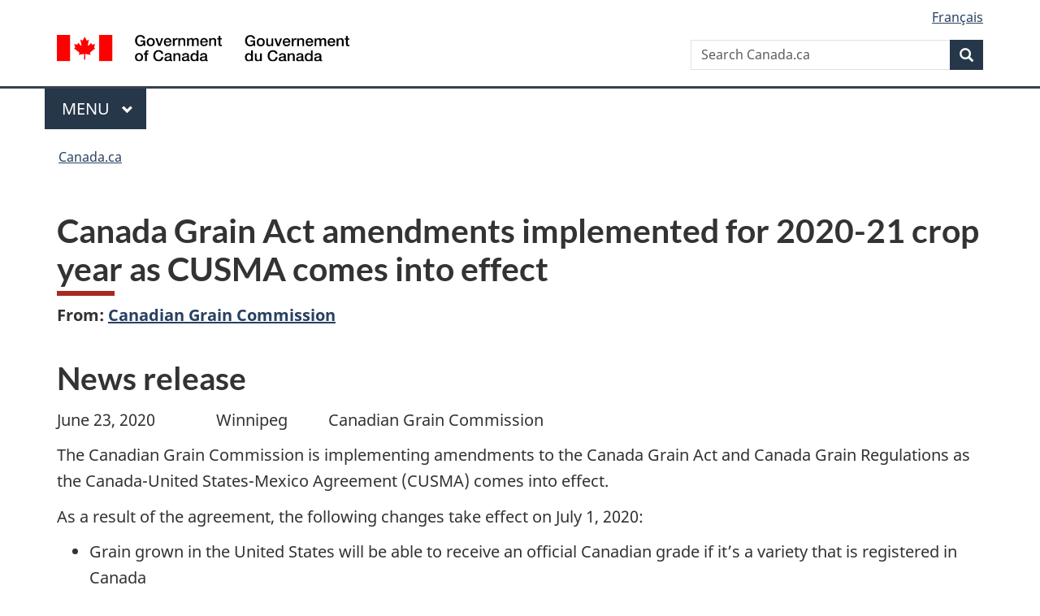

--- FILE ---
content_type: text/html;charset=utf-8
request_url: https://www.canada.ca/en/grain-commission/news/2020/06/canada-grain-act-amendments-implemented-for-2020-21-crop-year-as-cusma-comes-into-effect.html
body_size: 8960
content:
<!doctype html>

<!--[if lt IE 9]>
<html class="no-js lt-ie9" dir="ltr" lang="en" xmlns="http://www.w3.org/1999/xhtml">
<![endif]-->
<!--[if gt IE 8]><!-->
<html class="no-js" dir="ltr" lang="en" xmlns="http://www.w3.org/1999/xhtml">
<!--<![endif]-->
<head>
    
<meta http-equiv="X-UA-Compatible" content="IE=edge"/>
<meta charset="utf-8"/>
<title>Canada Grain Act amendments implemented for 2020-21 crop year as CUSMA comes into effect - Canada.ca</title>
<meta content="width=device-width,initial-scale=1" name="viewport"/>


	<link rel="schema.dcterms" href="http://purl.org/dc/terms/"/>
	<link rel="canonical" href="https://www.canada.ca/en/grain-commission/news/2020/06/canada-grain-act-amendments-implemented-for-2020-21-crop-year-as-cusma-comes-into-effect.html"/>
    <link rel="alternate" hreflang="en" href="https://www.canada.ca/en/grain-commission/news/2020/06/canada-grain-act-amendments-implemented-for-2020-21-crop-year-as-cusma-comes-into-effect.html"/>
	
        <link rel="alternate" hreflang="fr" href="https://www.canada.ca/fr/commision-grains/nouvelles/2020/06/mise-en-uvre-des-modifications-a-la-loi-sur-les-grains-du-canada-pour-la-campagne-agricole2020-2021-concordant-avec-lentree-en-vigueur-de-laceum.html"/>
	
	
		<meta name="description" content="Canada Grain Act amendments implemented for 2020-21 crop year as CUSMA comes into effect"/>
	
	
		<meta name="keywords" content="Crop rotation,Crops,Farmlands,Farms,Grain elevators,Canadian Grain Commission,Canada,Mexico,United States of America,World issues,general public,government,media,rural community,news releases"/>
	
	
		<meta name="author" content="Canadian Grain Commission"/>
	
	
		<meta name="dcterms.title" content="Canada Grain Act amendments implemented for 2020-21 crop year as CUSMA comes into effect"/>
	
	
		<meta name="dcterms.description" content="Canada Grain Act amendments implemented for 2020-21 crop year as CUSMA comes into effect"/>
	
	
		<meta name="dcterms.creator" content="Canadian Grain Commission"/>
	
	
	
		<meta name="dcterms.language" title="ISO639-2/T" content="eng"/>
	
	
		<meta name="dcterms.subject" title="gccore" content="Agriculture;Crop rotation,Crops,Farmlands,Farms,Grain elevators"/>
	
	
		<meta name="dcterms.issued" title="W3CDTF" content="2020-06-23"/>
	
	
		<meta name="dcterms.modified" title="W3CDTF" content="2020-06-23"/>
	
	
		<meta name="dcterms.audience" content="general public,government,media,rural community"/>
	
	
		<meta name="dcterms.spatial" content="Canada;México;United States"/>
	
	
		<meta name="dcterms.type" content="news releases"/>
	
	
	
	
	
		<meta name="dcterms.identifier" content="Canadian_Grain_Commission"/>
	
	
		<meta name="generator" content="gcnews"/>
	
	
        



	<meta prefix="fb: https://www.facebook.com/2008/fbml" property="fb:pages" content="378967748836213, 160339344047502, 184605778338568, 237796269600506, 10860597051, 14498271095, 209857686718, 160504807323251, 111156792247197, 113429762015861, 502566449790031, 312292485564363, 1471831713076413, 22724568071, 17294463927, 1442463402719857, 247990812241506, 730097607131117, 1142481292546228, 1765602380419601, 131514060764735, 307780276294187, 427238637642566, 525934210910141, 1016214671785090, 192657607776229, 586856208161152, 1146080748799944, 408143085978521, 490290084411688, 163828286987751, 565688503775086, 460123390028, 318424514044, 632493333805962, 370233926766473, 173004244677, 1562729973959056, 362400293941960, 769857139754987, 167891083224996, 466882737009651, 126404198009505, 135409166525475, 664638680273646, 169011506491295, 217171551640146, 182842831756930, 1464645710444681, 218822426028, 218740415905, 123326971154939, 125058490980757, 1062292210514762, 1768389106741505, 310939332270090, 285960408117397, 985916134909087, 655533774808209, 1522633664630497, 686814348097821, 230798677012118, 320520588000085, 103201203106202, 273375356172196, 61263506236, 353102841161, 1061339807224729, 1090791104267764, 395867780593657, 1597876400459657, 388427768185631, 937815283021844, 207409132619743, 1952090675003143, 206529629372368, 218566908564369, 175257766291975, 118472908172897, 767088219985590, 478573952173735, 465264530180856, 317418191615817, 428040827230778, 222493134493922, 196833853688656, 194633827256676, 252002641498535, 398018420213195, 265626156847421, 202442683196210, 384350631577399, 385499078129720, 178433945604162, 398240836869162, 326182960762584, 354672164565195, 375081249171867, 333050716732105, 118996871563050, 240349086055056, 119579301504003, 185184131584797, 333647780005544, 306255172770146, 369589566399283, 117461228379000, 349774478396157, 201995959908210, 307017162692056, 145928592172074, 122656527842056">


	


    


	<script src="//assets.adobedtm.com/be5dfd287373/abb618326704/launch-3eac5e076135.min.js"></script>










<link rel="stylesheet" href="https://use.fontawesome.com/releases/v5.15.4/css/all.css" integrity="sha256-mUZM63G8m73Mcidfrv5E+Y61y7a12O5mW4ezU3bxqW4=" crossorigin="anonymous"/>
<script blocking="render" src="/etc/designs/canada/wet-boew/js/gcdsloader.min.js"></script>
<link rel="stylesheet" href="/etc/designs/canada/wet-boew/css/theme.min.css"/>
<link href="/etc/designs/canada/wet-boew/assets/favicon.ico" rel="icon" type="image/x-icon"/>
<noscript><link rel="stylesheet" href="/etc/designs/canada/wet-boew/css/noscript.min.css"/></noscript>






    
    
    
    

    
    



    
         

                              <script>!function(a){var e="https://s.go-mpulse.net/boomerang/",t="addEventListener";if("False"=="True")a.BOOMR_config=a.BOOMR_config||{},a.BOOMR_config.PageParams=a.BOOMR_config.PageParams||{},a.BOOMR_config.PageParams.pci=!0,e="https://s2.go-mpulse.net/boomerang/";if(window.BOOMR_API_key="KBFUZ-C9D7G-RB8SX-GRGEN-HGMC9",function(){function n(e){a.BOOMR_onload=e&&e.timeStamp||(new Date).getTime()}if(!a.BOOMR||!a.BOOMR.version&&!a.BOOMR.snippetExecuted){a.BOOMR=a.BOOMR||{},a.BOOMR.snippetExecuted=!0;var i,_,o,r=document.createElement("iframe");if(a[t])a[t]("load",n,!1);else if(a.attachEvent)a.attachEvent("onload",n);r.src="javascript:void(0)",r.title="",r.role="presentation",(r.frameElement||r).style.cssText="width:0;height:0;border:0;display:none;",o=document.getElementsByTagName("script")[0],o.parentNode.insertBefore(r,o);try{_=r.contentWindow.document}catch(O){i=document.domain,r.src="javascript:var d=document.open();d.domain='"+i+"';void(0);",_=r.contentWindow.document}_.open()._l=function(){var a=this.createElement("script");if(i)this.domain=i;a.id="boomr-if-as",a.src=e+"KBFUZ-C9D7G-RB8SX-GRGEN-HGMC9",BOOMR_lstart=(new Date).getTime(),this.body.appendChild(a)},_.write("<bo"+'dy onload="document._l();">'),_.close()}}(),"".length>0)if(a&&"performance"in a&&a.performance&&"function"==typeof a.performance.setResourceTimingBufferSize)a.performance.setResourceTimingBufferSize();!function(){if(BOOMR=a.BOOMR||{},BOOMR.plugins=BOOMR.plugins||{},!BOOMR.plugins.AK){var e=""=="true"?1:0,t="",n="aogserqx3iai22lqm2pq-f-3bae6976b-clientnsv4-s.akamaihd.net",i="false"=="true"?2:1,_={"ak.v":"39","ak.cp":"368225","ak.ai":parseInt("231651",10),"ak.ol":"0","ak.cr":8,"ak.ipv":4,"ak.proto":"h2","ak.rid":"73e5a8f","ak.r":47394,"ak.a2":e,"ak.m":"dscb","ak.n":"essl","ak.bpcip":"3.141.34.0","ak.cport":44750,"ak.gh":"23.33.84.207","ak.quicv":"","ak.tlsv":"tls1.3","ak.0rtt":"","ak.0rtt.ed":"","ak.csrc":"-","ak.acc":"","ak.t":"1768973983","ak.ak":"hOBiQwZUYzCg5VSAfCLimQ==JuCLCn9zeeQIUU5dpk8y3vE/YwPFyTLk68okWuuQBEZ7xKF5lUF+6o1TKunGYCzaALOepSJ9z6NBGKMadqaP7D9oYtFqt5PQ/av/MD9rO4cDTEqqD2erNMu5FiwamDKbyI0qwX729TPWp7Ce/nbf7hBCtKT3Aq0VFKv+fnLBwVpt+s04Ux3GM1etgBuXzesq6OQ7xPJ0PWXRhtwLm24Mvrkj98Fh4/CBh6zKOAtd2ZVQJ9d8cLmaWu9vPdj5AfOxpJQDrYE9+W0NPw+6Z0zb/v5hC8dX0SV6CFKJP7MjaLykoAamaDMBudQq++PdphICSkNM6P+k1xMJqwMgrrBM/L9YIiVrLKvFlnpF6HYVbcjzwvPu/k7lMA4S0/yWoGDqCFsvRZOxo/Ion92HaaUR45B4pJLLFWIXKcdw9trMQis=","ak.pv":"820","ak.dpoabenc":"","ak.tf":i};if(""!==t)_["ak.ruds"]=t;var o={i:!1,av:function(e){var t="http.initiator";if(e&&(!e[t]||"spa_hard"===e[t]))_["ak.feo"]=void 0!==a.aFeoApplied?1:0,BOOMR.addVar(_)},rv:function(){var a=["ak.bpcip","ak.cport","ak.cr","ak.csrc","ak.gh","ak.ipv","ak.m","ak.n","ak.ol","ak.proto","ak.quicv","ak.tlsv","ak.0rtt","ak.0rtt.ed","ak.r","ak.acc","ak.t","ak.tf"];BOOMR.removeVar(a)}};BOOMR.plugins.AK={akVars:_,akDNSPreFetchDomain:n,init:function(){if(!o.i){var a=BOOMR.subscribe;a("before_beacon",o.av,null,null),a("onbeacon",o.rv,null,null),o.i=!0}return this},is_complete:function(){return!0}}}}()}(window);</script></head>

<body vocab="http://schema.org/" resource="#wb-webpage" typeof="WebPage">

<script type="application/ld+json">
{
        "@context": "http://schema.org",
        "@type": "NewsArticle",
		"@id": "#json-ld",
		"mainEntityOfPage":{
                    "@type":"WebPageElement",
                    "@id":"#mainContent"
        },
		"sameAs": "#mainContent",
        "headline": "Canada Grain Act amendments implemented for 2020-21 crop year as CUSMA comes into effect",
        "datePublished": "2020-06-23T12:21:31",
        "dateModified": "2020-06-23T12:21:31",
        "description": "Canada Grain Act amendments implemented for 2020-21 crop year as CUSMA comes into effect",
        "author": {
          "@type": "GovernmentOrganization",
          "name": "Canadian Grain Commission",
		  "parentOrganization": {
                "@type": "GovernmentOrganization",
                "name": "Government of Canada",
				"@id":"#publisher"
           }
        },
        "publisher": {
          "@type": "GovernmentOrganization",
          "name": "Government of Canada",
          "logo": {
            "@type": "ImageObject",
            "url": "https://www.canada.ca/etc/designs/canada/wet-boew/assets/sig-blk-en.png"
          },
		  "parentOrganization": { "@id": "#publisher" }
        },
        "image": "https://www.canada.ca/content/dam/canada/bck-srh.jpg",
		"speakable": {
                    "@type": "SpeakableSpecification",
                    "cssSelector": [
                    "h1",
                    ".teaser"
                    ]
        }
}

</script>


    




    
        
        
        <div class="newpar new section">

</div>

    
        
        
        <div class="par iparys_inherited">

    
    
    
    
        
        
        <div class="global-header"><nav><ul id="wb-tphp">
	<li class="wb-slc"><a class="wb-sl" href="#wb-cont">Skip to main content</a></li>
	<li class="wb-slc"><a class="wb-sl" href="#wb-info">Skip to &#34;About government&#34;</a></li>
	
</ul></nav>

<header>
	<div id="wb-bnr" class="container">
		<div class="row">
			
			<section id="wb-lng" class="col-xs-3 col-sm-12 pull-right text-right">
    <h2 class="wb-inv">Language selection</h2>
    <div class="row">
        <div class="col-md-12">
            <ul class="list-inline mrgn-bttm-0">
                <li>
                    <a lang="fr" href="/fr/commision-grains/nouvelles/2020/06/mise-en-uvre-des-modifications-a-la-loi-sur-les-grains-du-canada-pour-la-campagne-agricole2020-2021-concordant-avec-lentree-en-vigueur-de-laceum.html">
                        
                            <span class="hidden-xs" translate="no">Fran&ccedil;ais</span>
                            <abbr title="Fran&ccedil;ais" class="visible-xs h3 mrgn-tp-sm mrgn-bttm-0 text-uppercase" translate="no">fr</abbr>
                        
                        
                    </a>
                </li>
                
                
            </ul>
        </div>
    </div>
</section>
				<div class="brand col-xs-9 col-sm-5 col-md-4" property="publisher" resource="#wb-publisher" typeof="GovernmentOrganization">
					
                    
					
						
						<a href="/en.html" property="url">
							<img src="/etc/designs/canada/wet-boew/assets/sig-blk-en.svg" alt="Government of Canada" property="logo"/>
							<span class="wb-inv"> /
								
								<span lang="fr">Gouvernement du Canada</span>
							</span>
						</a>
					
					<meta property="name" content="Government of Canada"/>
					<meta property="areaServed" typeof="Country" content="Canada"/>
					<link property="logo" href="/etc/designs/canada/wet-boew/assets/wmms-blk.svg"/>
				</div>
				<section id="wb-srch" class="col-lg-offset-4 col-md-offset-4 col-sm-offset-2 col-xs-12 col-sm-5 col-md-4">
					<h2>Search</h2>
					
<form action="/en/sr/srb.html" method="get" name="cse-search-box" role="search">
	<div class="form-group wb-srch-qry">
		
		    <label for="wb-srch-q" class="wb-inv">Search Canada.ca</label>
			<input id="wb-srch-q" list="wb-srch-q-ac" class="wb-srch-q form-control" name="q" type="search" value="" size="34" maxlength="170" placeholder="Search Canada.ca"/>
		    
		

		<datalist id="wb-srch-q-ac">
		</datalist>
	</div>
	<div class="form-group submit">
	<button type="submit" id="wb-srch-sub" class="btn btn-primary btn-small" name="wb-srch-sub"><span class="glyphicon-search glyphicon"></span><span class="wb-inv">Search</span></button>
	</div>
</form>

				</section>
		</div>
	</div>
	<hr/>
	
	<div class="container"><div class="row">
		
        <div class="col-md-8">
        <nav class="gcweb-menu" typeof="SiteNavigationElement">
		<h2 class="wb-inv">Menu</h2>
		<button type="button" aria-haspopup="true" aria-expanded="false"><span class="wb-inv">Main </span>Menu <span class="expicon glyphicon glyphicon-chevron-down"></span></button>
<ul role="menu" aria-orientation="vertical" data-ajax-replace="/content/dam/canada/sitemenu/sitemenu-v2-en.html">
	<li role="presentation"><a role="menuitem" tabindex="-1" href="https://www.canada.ca/en/services/jobs.html">Jobs and the workplace</a></li>
	<li role="presentation"><a role="menuitem" tabindex="-1" href="https://www.canada.ca/en/services/immigration-citizenship.html">Immigration and citizenship</a></li>
	<li role="presentation"><a role="menuitem" tabindex="-1" href="https://travel.gc.ca/">Travel and tourism</a></li>
	<li role="presentation"><a role="menuitem" tabindex="-1" href="https://www.canada.ca/en/services/business.html">Business and industry</a></li>
	<li role="presentation"><a role="menuitem" tabindex="-1" href="https://www.canada.ca/en/services/benefits.html">Benefits</a></li>
	<li role="presentation"><a role="menuitem" tabindex="-1" href="https://www.canada.ca/en/services/health.html">Health</a></li>
	<li role="presentation"><a role="menuitem" tabindex="-1" href="https://www.canada.ca/en/services/taxes.html">Taxes</a></li>
	<li role="presentation"><a role="menuitem" tabindex="-1" href="https://www.canada.ca/en/services/environment.html">Environment and natural resources</a></li>
	<li role="presentation"><a role="menuitem" tabindex="-1" href="https://www.canada.ca/en/services/defence.html">National security and defence</a></li>
	<li role="presentation"><a role="menuitem" tabindex="-1" href="https://www.canada.ca/en/services/culture.html">Culture, history and sport</a></li>
	<li role="presentation"><a role="menuitem" tabindex="-1" href="https://www.canada.ca/en/services/policing.html">Policing, justice and emergencies</a></li>
	<li role="presentation"><a role="menuitem" tabindex="-1" href="https://www.canada.ca/en/services/transport.html">Transport and infrastructure</a></li>
	<li role="presentation"><a role="menuitem" tabindex="-1" href="https://www.international.gc.ca/world-monde/index.aspx?lang=eng">Canada and the world</a></li>
	<li role="presentation"><a role="menuitem" tabindex="-1" href="https://www.canada.ca/en/services/finance.html">Money and finances</a></li>
	<li role="presentation"><a role="menuitem" tabindex="-1" href="https://www.canada.ca/en/services/science.html">Science and innovation</a></li>
	<li role="presentation"><a role="menuitem" tabindex="-1" href="https://www.canada.ca/en/services/life-events.html">Manage life events</a></li>
</ul>

		
        </nav>   
        </div>
		
		
		
    </div></div>
	
		<nav id="wb-bc" property="breadcrumb"><h2 class="wb-inv">You are here:</h2><div class="container"><ol class="breadcrumb">
<li><a href='/en.html'>Canada.ca</a></li>
</ol></div></nav>


	

  
</header>
</div>

    

</div>

    




	











<!--/* Hide Nav; Hide Right Rail /*-->

    <main role="main" property="mainContentOfPage" typeof="WebPageElement" resource="#wb-main" class="container">
        <div>


<div class="aem-Grid aem-Grid--12 aem-Grid--default--12 ">
    
    <div class="news-release-container base-content-container parbase aem-GridColumn aem-GridColumn--default--12">

<div id="news-release-container">

    <!-- News Release -->
    <div>
    <h1 property="name headline" id="wb-cont"><span>Canada Grain Act amendments implemented for 2020-21 crop year as CUSMA comes into effect</span></h1>
<p class="gc-byline"><strong>From: <a href="/en/grain-commission.html">Canadian Grain Commission</a> 

</strong></p>
</div>
    <div>
    <h2>News release</h2>

</div>
    <p class="teaser hidden">Canada Grain Act amendments implemented for 2020-21 crop year as CUSMA comes into effect</p>

    <div class="mrgn-bttm-md">

<div class="row"> 

	
    
        <div class="col-md-auto">
<div class="cmp-text">
    <p><span><span>June 23, 2020 <span>&nbsp; </span><span>&nbsp;&nbsp;&nbsp;&nbsp;&nbsp;&nbsp;&nbsp;&nbsp;&nbsp;&nbsp;&nbsp; </span>Winnipeg<span>&nbsp;&nbsp;&nbsp;&nbsp;&nbsp;&nbsp;&nbsp;&nbsp;&nbsp; </span>Canadian Grain Commission</span></span></p> 
<p>The Canadian Grain Commission is implementing amendments to the Canada Grain Act and Canada Grain Regulations as the Canada-United States-Mexico Agreement (CUSMA) comes into effect.</p> 
<p>As a result of the agreement, the following changes take effect on July 1, 2020:</p> 
<ul type="disc"> 
 <li>Grain grown in the United States will be able to receive an official Canadian grade if it’s a variety that is registered in Canada</li> 
 <li>The requirement of a country of origin statement on inspection certificates for grain grown in the United States will be removed</li> 
 <li>It will be mandatory for people, including licensed grain companies, who sell grain to a Canadian Grain Commission licensee to complete a declaration of eligibility</li> 
</ul> 
<p>The declaration of eligibility will provide valuable information to protect Canada’s grain quality assurance system and will ensure producers receive the appropriate grain grade and payment for deliveries. The delivery declaration regulations build on the existing declaration process already used across much of the grain sector in Western Canada. In Eastern Canada, the Canadian Grain Commission will work with grain sector stakeholders to phase in the declaration during the 2020-21 crop year.</p> 
<p>American producers who deliver grain to Canada will have the same obligations as Canadian producers. The declarations requirement will help accommodate U.S. grain by ensuring reliable information on seed registration is provided.</p>
</div>

    

</div>
	
</div></div>

    

    
        
        

        <div>
    <h2>Quotes</h2>

</div>
        

        


        
    

    
    
        
            
        
				
                    
    			
                
                
                    <blockquote data-emptytext="Blockquote">
                        <p>“The Canada-United States-Mexico Agreement marks an important milestone in our trade relationship with the U.S. and Mexico. Delivery declarations will protect Canada’s quality assurance system while allowing American grain producers to receive an official grade.”</p> 
<p>Patti Miller, Chief Commissioner<br>Canadian Grain Commission</p>
                    </blockquote>
                
            
        

        
    
 

        
    
        <div>
    <h2>Quick facts</h2>

</div>
        

        


        
    

    
    
        
            

    

            <ul>
                <li>
                	
              			
                			<p><span lang="EN-US">On November 30, 2018, Canada, the United States and Mexico signed an agreement to replace the North American Free Trade Agreement (NAFTA) with the Canada-United States-Mexico Agreement (CUSMA), which was approved by the Canadian Parliament on March 13, 2020.<br></span></p>
						
						
                		</li>
                    	
                <li>
                	
              			
                			<p><span lang="EN-US">Under the Canada Grain Act, the Canadian Grain Commission is responsible for establishing and maintaining Canada’s grain grading system.<br></span></p>
						
						
                		</li>
                    	
                <li>
                	
              			
                			<p><span lang="EN-US">The Canadian Food Inspection Agency is responsible for the administration of Canada’s Variety Registration System.<br></span></p>
						
						
                		</li>
                    	
	    	</li>
            </ul>
                
                
	

        
    
 

        

        

        


    

    <section class="lnkbx well">
        <h2 class="mrgn-tp-0">Associated links</h2>

        <ul>
            
                <li>
                    <a href="https://grainscanada.gc.ca/en/about-us/org/initiatives/2020/cusma/" title="Canada-United States-Mexico Agreement (CUSMA) and the Canada Grain Act">Canada-United States-Mexico Agreement (CUSMA) and the Canada Grain Act</a>
                </li>
            
                <li>
                    <a href="https://lois-laws.justice.gc.ca/eng/acts/G-10/page-11.html#docCont" title="Section 83.1 to 83.3 of the Canada Grain Act">Section 83.1 to 83.3 of the Canada Grain Act</a>
                </li>
            
                <li>
                    <a href="http://gazette.gc.ca/rp-pr/p2/2020/2020-04-29/html/sor-dors63-eng.html" title="Regulations Amending the Canada Grain Regulations: SQR/2020-63">Regulations Amending the Canada Grain Regulations: SQR/2020-63</a>
                </li>
            
                <li>
                    <a href="https://grainscanada.gc.ca/en/protection/delivery/pdf/producer-declaration-20-21.pdf" title="Declaration for eligibility for delivery">Declaration for eligibility for delivery</a>
                </li>
            
                <li>
                    <a href="https://grainscanada.gc.ca/en/industry/orders/orders/2019/2019-29.html" title="Non-registered varieties order">Non-registered varieties order</a>
                </li>
            
        </ul>

        
    </section>




    
        <div>
    <h2>Contacts</h2>

</div>
        
    

    
        <p>Rémi Gosselin<br>Head of communications<br>Canadian Grain Commission<br>204-983-2749</p> 
<p><a href="mailto:remi.gosselin@grainscanada.gc.ca">remi.gosselin@grainscanada.gc.ca</a></p> 
<h2>Canadian Grain Commission</h2> 
<p>The Canadian Grain Commission is the federal agency responsible for establishing and maintaining Canada’s grain quality standards. Its programs result in shipments of grain that consistently meet contract specifications for quality, safety and quantity. The Canadian Grain Commission regulates the grain industry to protect producers’ rights and ensure the integrity of grain transactions.</p>
    




    

    

    
	<div class="mrgn-tp-lg">
    	<div class="news-tags" id="dtmnewsribk">
    <span>Search for related information by keyword:</span>
    
        
        <span>
            
           		<a href="https://www.canada.ca/en/sr/srb/sra.html?_charset_=UTF-8&allq=Crop%20rotation&exctq=&anyq=&noneq=&fqupdate=&dmn=&fqocct=#wb-land">Crop rotation</a>
           
        </span>
    
        <span> | </span>
        <span>
            
           		<a href="https://www.canada.ca/en/sr/srb/sra.html?_charset_=UTF-8&allq=Crops&exctq=&anyq=&noneq=&fqupdate=&dmn=&fqocct=#wb-land">Crops</a>
           
        </span>
    
        <span> | </span>
        <span>
            
           		<a href="https://www.canada.ca/en/sr/srb/sra.html?_charset_=UTF-8&allq=Farmlands&exctq=&anyq=&noneq=&fqupdate=&dmn=&fqocct=#wb-land">Farmlands</a>
           
        </span>
    
        <span> | </span>
        <span>
            
           		<a href="https://www.canada.ca/en/sr/srb/sra.html?_charset_=UTF-8&allq=Farms&exctq=&anyq=&noneq=&fqupdate=&dmn=&fqocct=#wb-land">Farms</a>
           
        </span>
    
        <span> | </span>
        <span>
            
           		<a href="https://www.canada.ca/en/sr/srb/sra.html?_charset_=UTF-8&allq=Grain%20elevators&exctq=&anyq=&noneq=&fqupdate=&dmn=&fqocct=#wb-land">Grain elevators</a>
           
        </span>
    
        <span> | </span>
        <span>
            
           		<a href="https://www.canada.ca/en/sr/srb/sra.html?_charset_=UTF-8&allq=Canadian%20Grain%20Commission&exctq=&anyq=&noneq=&fqupdate=&dmn=&fqocct=#wb-land">Canadian Grain Commission</a>
           
        </span>
    
        <span> | </span>
        <span>
            
           		<a href="https://www.canada.ca/en/sr/srb/sra.html?_charset_=UTF-8&allq=Canada&exctq=&anyq=&noneq=&fqupdate=&dmn=&fqocct=#wb-land">Canada</a>
           
        </span>
    
        <span> | </span>
        <span>
            
           		<a href="https://www.canada.ca/en/sr/srb/sra.html?_charset_=UTF-8&allq=M%C3%A9xico&exctq=&anyq=&noneq=&fqupdate=&dmn=&fqocct=#wb-land">México</a>
           
        </span>
    
        <span> | </span>
        <span>
            
           		<a href="https://www.canada.ca/en/sr/srb/sra.html?_charset_=UTF-8&allq=United%20States&exctq=&anyq=&noneq=&fqupdate=&dmn=&fqocct=#wb-land">United States</a>
           
        </span>
    
        <span> | </span>
        <span>
            
           		<a href="https://www.canada.ca/en/sr/srb/sra.html?_charset_=UTF-8&allq=World%20issues&exctq=&anyq=&noneq=&fqupdate=&dmn=&fqocct=#wb-land">World issues</a>
           
        </span>
    
        <span> | </span>
        <span>
            
           		<a href="https://www.canada.ca/en/sr/srb/sra.html?_charset_=UTF-8&allq=general%20public&exctq=&anyq=&noneq=&fqupdate=&dmn=&fqocct=#wb-land">general public</a>
           
        </span>
    
        <span> | </span>
        <span>
            
           		<a href="https://www.canada.ca/en/sr/srb/sra.html?_charset_=UTF-8&allq=government&exctq=&anyq=&noneq=&fqupdate=&dmn=&fqocct=#wb-land">government</a>
           
        </span>
    
        <span> | </span>
        <span>
            
           		<a href="https://www.canada.ca/en/sr/srb/sra.html?_charset_=UTF-8&allq=media&exctq=&anyq=&noneq=&fqupdate=&dmn=&fqocct=#wb-land">media</a>
           
        </span>
    
        <span> | </span>
        <span>
            
           		<a href="https://www.canada.ca/en/sr/srb/sra.html?_charset_=UTF-8&allq=rural%20community&exctq=&anyq=&noneq=&fqupdate=&dmn=&fqocct=#wb-land">rural community</a>
           
        </span>
    
        <span> | </span>
        <span>
            
           		<a href="https://www.canada.ca/en/sr/srb/sra.html?_charset_=UTF-8&allq=news%20releases&exctq=&anyq=&noneq=&fqupdate=&dmn=&fqocct=#wb-land">news releases</a>
           
        </span>
    
</div>
    </div>
</div>


</div>

    
</div>
</div>
        <section class="pagedetails">
    <h2 class="wb-inv">Page details</h2>
    
        <gcds-date-modified>
	2020-06-23
</gcds-date-modified>

</section>

    </main>



    




    
        
        
        <div class="newpar new section">

</div>

    
        
        
        <div class="par iparys_inherited">

    
    
    
    

</div>

    




    




    
        
        
        <div class="newpar new section">

</div>

    
        
        
        <div class="par iparys_inherited">

    
    
    
    
        
        
        <div class="global-footer">
    <footer id="wb-info">
	    <h2 class="wb-inv">About this site</h2>
    		
        <div class="gc-main-footer">
			<div class="container">
	<nav>
	<h3>Government of Canada</h3>
	<ul class="list-col-xs-1 list-col-sm-2 list-col-md-3">
		<li><a href="/en/contact.html">All contacts</a></li>
		<li><a href="/en/government/dept.html">Departments and agencies</a></li>
		<li><a href="/en/government/system.html">About government</a></li>
	</ul>
	<h4><span class="wb-inv">Themes and topics</span></h4>
	<ul class="list-unstyled colcount-sm-2 colcount-md-3">			
		<li><a href="/en/services/jobs.html">Jobs</a></li>
		<li><a href="/en/services/immigration-citizenship.html">Immigration and citizenship</a></li>
		<li><a href="https://travel.gc.ca/">Travel and tourism</a></li>
		<li><a href="/en/services/business.html">Business</a></li>
		<li><a href="/en/services/benefits.html">Benefits</a></li>
		<li><a href="/en/services/health.html">Health</a></li>
		<li><a href="/en/services/taxes.html">Taxes</a></li>
		<li><a href="/en/services/environment.html">Environment and natural resources</a></li>
		<li><a href="/en/services/defence.html">National security and defence</a></li>
		<li><a href="/en/services/culture.html">Culture, history and sport</a></li>
		<li><a href="/en/services/policing.html">Policing, justice and emergencies</a></li>
		<li><a href="/en/services/transport.html">Transport and infrastructure</a></li>
		<li><a href="https://www.international.gc.ca/world-monde/index.aspx?lang=eng">Canada and the world</a></li>
		<li><a href="/en/services/finance.html">Money and finances</a></li>
		<li><a href="/en/services/science.html">Science and innovation</a></li>
		<li><a href="/en/services/indigenous-peoples.html">Indigenous Peoples</a></li>
		<li><a href="/en/services/veterans-military.html">Veterans and military</a></li>
		<li><a href="/en/services/youth.html">Youth</a></li>
		<li><a href="/en/services/life-events.html">Manage life events</a></li>		
	</ul>
	</nav>
</div>
	
        </div>
        <div class="gc-sub-footer">
            <div class="container d-flex align-items-center">
            <nav>
                <h3 class="wb-inv">Government of Canada Corporate</h3>
                <ul>
                
                    		<li><a href="https://www.canada.ca/en/social.html">Social media</a></li>
		<li><a href="https://www.canada.ca/en/mobile.html">Mobile applications</a></li>
		<li><a href="https://www.canada.ca/en/government/about-canada-ca.html">About Canada.ca</a></li>
                
                <li><a href="/en/transparency/terms.html">Terms and conditions</a></li>
                <li><a href="/en/transparency/privacy.html">Privacy</a></li>
                </ul>
            </nav>
                <div class="wtrmrk align-self-end">
                    <img src="/etc/designs/canada/wet-boew/assets/wmms-blk.svg" alt="Symbol of the Government of Canada"/>
                </div>
            </div>
        </div>
    </footer>

</div>

    

</div>

    




    







    <script type="text/javascript">_satellite.pageBottom();</script>






<script src="//ajax.googleapis.com/ajax/libs/jquery/2.2.4/jquery.min.js" integrity="sha256-BbhdlvQf/xTY9gja0Dq3HiwQF8LaCRTXxZKRutelT44=" crossorigin="anonymous"></script>
<script src="/etc/designs/canada/wet-boew/js/ep-pp.min.js"></script>
<script src="/etc/designs/canada/wet-boew/js/wet-boew.min.js"></script>
<script src="/etc/designs/canada/wet-boew/js/theme.min.js"></script>




</body>
</html>
